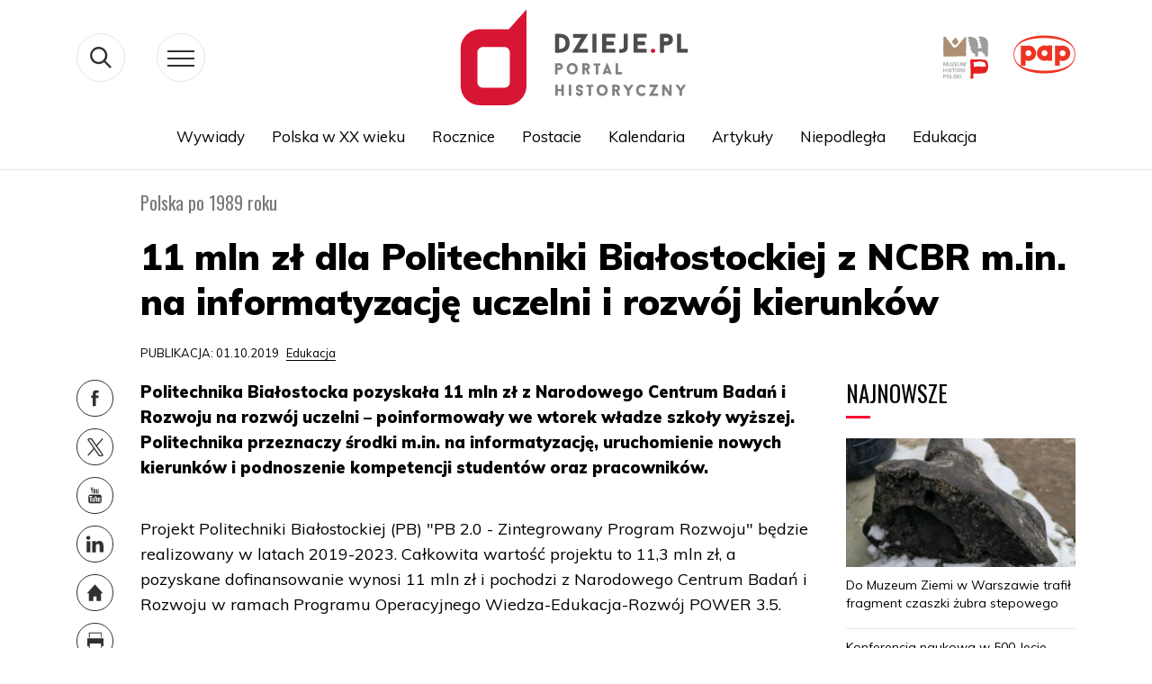

--- FILE ---
content_type: text/css
request_url: https://dzieje.pl/sites/default/files/css/css_8ZVzhr4ioJ4zEuf3m-dNNRlQzwnlPXmrCU1UaRtH3Hw.css
body_size: 1102
content:
tr.Unpublished{background-color:#FFCDC8;}tr.Nieopublikowany{background-color:#FFCDC8;}div.newsletter-select div.item-list ul.newsletter-list,.newsletter-order .item-list ul.newsletter-list{list-style-type:none;margin:0;padding:0;width:100%;}div.newsletter-select div.item-list ul.newsletter-list li,.newsletter-order .item-list ul.newsletter-list li{list-style-type:none;}div.newsletter-select ul.newsletter-list li.newsletter-row,div.newsletter-order ul.newsletter-list li.newsletter-row{padding:20px;cursor:pointer;margin:0;background:none;background-color:#fff;cursor:pointer;border-bottom:1px solid #000;}div.newsletter-select ul.newsletter-list li.newsletter-row:first-child,div.newsletter-order ul.newsletter-list li.newsletter-row:first-child{border-top:1px solid #000;}div.newsletter-select ul.newsletter-list li.newsletter-row a,div.newsletter-order ul.newsletter-list li.newsletter-row a{color:#000;}div.newsletter-select ul.newsletter-list li.newsletter-row a:hover,div.newsletter-order ul.newsletter-list li.newsletter-row a:hover{color:#FFF;}div.newsletter-select ul.newsletter-list li.newsletter-row:hover,div.newsletter-order ul.newsletter-list li.newsletter-row:hover{background-color:#ce8483;}div.newsletter-select ul.newsletter-list li.newsletter-select-hover,div.newsletter-order ul.newsletter-list li.newsletter-select-hover{background-color:#ce8483;}.btn-next{margin:25px 0 25px 0 !important;}.pull-right{float:right!important;}.btn{display:inline-block;padding:6px 12px;margin-bottom:0;font-size:14px;font-weight:400;line-height:1.42857143;text-align:center;white-space:nowrap;vertical-align:middle;-ms-touch-action:manipulation;touch-action:manipulation;cursor:pointer;-webkit-user-select:none;-moz-user-select:none;-ms-user-select:none;user-select:none;background-image:none;border:1px solid transparent;border-radius:4px;}.btn-success{color:#fff;background-color:#5cb85c;border-color:#4cae4c;}.btn-warning{color:#fff;background-color:#f0ad4e;border-color:#eea236;}.btn-info{color:#fff;background-color:#5bc0de;border-color:#46b8da;}.btn-group-lg>.btn,.btn-lg{padding:10px 16px;font-size:18px;line-height:1.3333333;border-radius:6px;}.btn.focus,.btn:focus,.btn:hover{color:#333;text-decoration:none;}.btn-success:hover{color:#fff;background-color:#449d44;border-color:#398439;}.btn-info:hover{color:#fff;background-color:#31b0d5;border-color:#269abc;}.btn.disabled,.btn[disabled],fieldset[disabled] .btn{cursor:not-allowed;filter:alpha(opacity=65);-webkit-box-shadow:none;box-shadow:none;opacity:.65;}a.btn.disabled,fieldset[disabled] a.btn{pointer-events:none;}.clearfix{clear:both;}.alert-success{color:#3c763d;background-color:#dff0d8;border-color:#d6e9c6;}.alert-danger{color:#a94442;background-color:#f2dede;border-color:#ebccd1;}.alert-dismissable,.alert-dismissible{padding-right:35px;}.alert{padding:15px;margin-bottom:20px;border:1px solid transparent;border-radius:4px;}.alert-dismissable .close,.alert-dismissible .close{position:relative;top:-2px;right:-21px;color:inherit;}.close{float:right;font-size:21px;font-weight:700;line-height:1;color:#000;text-shadow:0 1px 0 #fff;filter:alpha(opacity=20);opacity:.2;}[role=button]{cursor:pointer;}.close:focus,.close:hover{color:#000;text-decoration:none;cursor:pointer;filter:alpha(opacity=50);opacity:.5;}.alert-dismissable .close,.alert-dismissible .close{position:relative;top:-2px;right:0px;color:inherit;}close{float:right;font-size:21px;font-weight:700;line-height:1;color:#000;text-shadow:0 1px 0 #fff;filter:alpha(opacity=20);opacity:.2;}.alert h4{margin-top:0;color:inherit;}.sr-only{position:absolute;width:1px;height:1px;margin:-1px;padding:0;overflow:hidden;clip:rect(0,0,0,0);border:0;}.btn-info.active,.btn-info:active,.open>.dropdown-toggle.btn-info{color:#fff;background-color:#31b0d5;border-color:#269abc;border:5px solid #000;}.btn-info.active.focus,.btn-info.active:focus,.btn-info.active:hover,.btn-info:active.focus,.btn-info:active:focus,.btn-info:active:hover,.open>.dropdown-toggle.btn-info.focus,.open>.dropdown-toggle.btn-info:focus,.open>.dropdown-toggle.btn-info:hover{color:#fff;background-color:#269abc;border-color:#1b6d85;border:5px solid #000;}.btn-info.active,.btn-info:active,.open>.dropdown-toggle.btn-info{background-image:none}#newsletter-basic{margin-right:10px !important;}textarea.newsletter-box{height:130px;margin-bottom:30px;width:500px;}.zgoda_1_show{display:none;}.zgoda_2_show{display:none;}.gin--horizontal-toolbar #toolbar-administration,.gin--horizontal-toolbar #toolbar-administration .toolbar-bar{z-index:99999 !important;}
